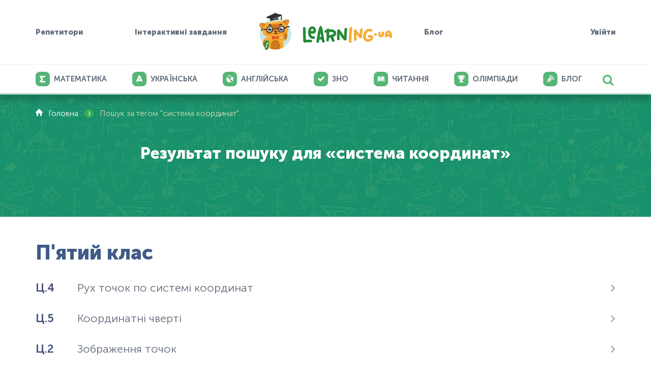

--- FILE ---
content_type: text/html; charset=utf-8
request_url: https://learning.ua/tag/%D1%81%D0%B8%D1%81%D1%82%D0%B5%D0%BC%D0%B0+%D0%BA%D0%BE%D0%BE%D1%80%D0%B4%D0%B8%D0%BD%D0%B0%D1%82
body_size: 5887
content:
<!DOCTYPE html>
<html lang="uk-UA" prefix="og: http://ogp.me/ns#">
<head>
	<link rel="preload" href="https://learning.ua/templates/default/fonts/MuseoSansCyrl_100.woff2" as="font" type="font/woff2" crossorigin="anonymous" />
	<link rel="preload" href="https://learning.ua/templates/default/fonts/MuseoSansCyrl_300.woff2" as="font" type="font/woff2" crossorigin="anonymous" />
	<link rel="preload" href="https://learning.ua/templates/default/fonts/MuseoSansCyrl_500.woff2" as="font" type="font/woff2" crossorigin="anonymous" />
	<link rel="preload" href="https://learning.ua/templates/default/fonts/MuseoSansCyrl_700.woff2" as="font" type="font/woff2" crossorigin="anonymous" />
	<link rel="preload" href="https://learning.ua/templates/default/fonts/MuseoSansCyrl_900.woff2" as="font" type="font/woff2" crossorigin="anonymous" />
	<link rel="preload" href="https://learning.ua/templates/default/fonts/engine.woff2" as="font" type="font/woff2" crossorigin="anonymous" />

	<link rel="preconnect" href="https://learning.ua" crossorigin />
	<link rel="dns-prefetch" href="https://learning.ua" />

	<link rel="preconnect" href="https://www.googletagmanager.com" crossorigin />
	<link rel="dns-prefetch" href="https://www.googletagmanager.com" />

	<link rel="preconnect" href="https://www.gstatic.com" crossorigin />
	<link rel="dns-prefetch" href="https://www.gstatic.com" />

	<link rel="preconnect" href="https://maxcdn.bootstrapcdn.com" crossorigin />
	<link rel="dns-prefetch" href="https://maxcdn.bootstrapcdn.com" />

	<meta charset="utf-8" />
	<title>система координат - Онлайн завдання - Learning.ua</title>
	<meta name="keywords" lang="uk_UA" content="система координат, Онлайн завдання, портал, інтерактивної, дошкільної, шкільної, освіти" />
	<meta name="description" content="система координат. Онлайн завдання - найбільший портал інтерактивної дошкільної та шкільної електронної освіти Learning.ua" />
	<meta name="viewport" content="width=device-width, initial-scale=1, maximum-scale=5" />
	<meta name="msvalidate.01" content="756DD55150CB63ECA95D9335CCB39A36" />

	<meta property="og:locale" content="uk_UA" />
	<meta property="og:title" content="система координат - Онлайн завдання - Learning.ua" />
	<meta property="og:description" content="система координат. Онлайн завдання - найбільший портал інтерактивної дошкільної та шкільної електронної освіти Learning.ua" />
	<meta property="fb:app_id" content="748221701238578" />




    <meta property="og:image" content="https://learning.ua/templates/default/img/og-image-learningua.jpg" />
    <meta property="og:image:width" content="1200" />
    <meta property="og:image:height" content="630" />

    <meta name="twitter:card" content="summary" />
    <meta name="twitter:title" content="система координат - Онлайн завдання - Learning.ua" />
    <meta name="twitter:description" content="система координат. Онлайн завдання - найбільший портал інтерактивної дошкільної та шкільної електронної освіти Learning.ua" />
    <meta property="twitter:image" content="https://learning.ua/templates/default/img/og-image-learningua.jpg" />


	<link rel="shortcut icon" href="/favicon.ico" />

	<link rel="preload" href="https://learning.ua/templates/default/css/styles.min.css?v=20251222" as="style" onload="this.onload=null;this.rel='stylesheet'" />
	<link rel="preload" href="https://learning.ua/templates/default/css/custom.min.css?v=20251229" as="style" onload="this.onload=null;this.rel='stylesheet'" />
	<noscript>
		<link rel="stylesheet" href="https://learning.ua/templates/default/css/styles.min.css?v=20251222" />
		<link rel="stylesheet" href="https://learning.ua/templates/default/css/custom.min.css?v=20251229" />
	</noscript>

	

	<link rel="stylesheet" href="https://learning.ua/templates/default/css/responsive-fix.css?v=20251222" />
	<noscript>
		<link rel="stylesheet" href="https://learning.ua/templates/default/css/responsive-fix.css?v=20251222" />
	</noscript>

	<!-- ✅ Local Font Awesome (self-hosted) -->
	<link rel="preload" href="https://learning.ua/templates/default/css/font-awesome.min.css?v=4.7.0" as="style" onload="this.onload=null;this.rel='stylesheet'" />
	<noscript>
		<link rel="stylesheet" href="https://learning.ua/templates/default/css/font-awesome.min.css?v=4.7.0" />
	</noscript>

	<!-- Optional: preload font for faster icon render -->
	<link rel="preload" href="https://learning.ua/templates/default/fonts/fontawesome-webfont.woff2?v=4.7.0" as="font" type="font/woff2" crossorigin="anonymous" />

	<link rel="canonical" href="https://learning.ua/tag/%D1%81%D0%B8%D1%81%D1%82%D0%B5%D0%BC%D0%B0+%D0%BA%D0%BE%D0%BE%D1%80%D0%B4%D0%B8%D0%BD%D0%B0%D1%82" />


	<!-- Google Tag Manager -->
	<script type="text/plain" data-category="analytics">
      (function(w,d,s,l,i){w[l]=w[l]||[];w[l].push({'gtm.start':
      new Date().getTime(),event:'gtm.js'});var f=d.getElementsByTagName(s)[0],
      j=d.createElement(s),dl=l!='dataLayer'?'&l='+l:'';j.async=true;j.src=
      'https://www.googletagmanager.com/gtm.js?id='+i+dl;f.parentNode.insertBefore(j,f);
      })(window,document,'script','dataLayer','GTM-5HT2895');
    </script>
	<!-- End Google Tag Manager -->

	<script src="https://learning.ua/js/lang.js?v=20251118" async></script>

	<link rel="preload" href="https://learning.ua/templates/default/js/bundle.min.js?v=20251118" as="script" />
	<script src="https://learning.ua/templates/default/js/bundle.min.js?v=20251118"></script>
	<script src="https://learning.ua/templates/default/js/preview-clamp.js?v=20251222" defer></script>

	

	

	<link rel="stylesheet" href="/js/cookieconsent/cookieconsent.css" />
	<link rel="stylesheet" href="/js/cookieconsent/iframemanager.min.css" />
</head>

<body>
	
		<div class="text-center hidden-mobile">  </div>
<header class="header" id="header">
	<div class="container-fluid header__w">
		<div class="left-block">
			<div class="dropdown-wrapper dropdown-hover">
				<a href="https://learning.ua/tutors">Репетитори</a>
				<div class="dropdown-menu dropdown-hover no-last-child">
					<ul>
						<li><a href="https://learning.ua/tutors">Головна</a></li>
						<li><a href="https://learning.ua/tutors/teachers">Пошук репетиторів</a></li>
						<li><a href="https://learning.ua/tutors/become-tutor">Стати репетитором</a></li>
					</ul>
				</div>
			</div>
			<div class="dropdown-wrapper dropdown-hover">
				<a href="https://learning.ua">Інтерактивні завдання</a>
				<div class="dropdown-menu dropdown-hover no-last-child">
					<ul>
						<li class="">
						<a href="https://learning.ua/matematyka/">
							<div class="img-wrapper">
								<div class="math-icon icon"></div>
							</div>
							<span class="title">Математика</span>
						</a>
						</li>
						<li class="">
							<a href="https://learning.ua/mova/">
								<div class="img-wrapper">
									<div class="ukr-icon icon"></div>
								</div>
								<span class="title">Українська</span>
							</a>
						</li>
						<li class="">
							<a href="https://learning.ua/english/">
								<div class="img-wrapper">
									<div class="eng-icon icon"></div>
								</div>
								<span class="title">Англійська</span>
							</a>
						</li>
						<li class="">
							<a href="https://learning.ua/chytannia/">
								<div class="img-wrapper">
									<div class="read-icon icon"></div>
								</div>
								<span class="title">Читання</span>
							</a>
						</li>
						<li class="">
							<a href="https://learning.ua/olimpiada/">
								<div class="img-wrapper">
									<div class="olimp-icon icon"></div>
								</div>
								<span class="title">Олімпіади</span>
							</a>
						</li>
					</ul>
				</div>
			</div>
		</div>
		<div class="logo">
			<a href="https://learning.ua/"><img src="https://learning.ua/templates/default/img/logo.png" alt="Learning.ua" /></a>
		</div>

		<div class="right-block ">
			<a href="#" class="burger" aria-label="Відкрити меню">
				<span></span>
				<span></span>
				<span></span>
			</a>
			<a class="mobile-none" href="https://learning.ua/blog/">Блог</a>
			
			<a href="https://learning.ua/login/">Увійти</a>
			 
		</div>
	</div>

	<div class="header-bottom-block">
		<div class="container-fluid">
			<div class="header-search">
				<i class="fa fa-search"></i>
				<div class="search-wrapper" role="search">
					<form action="https://learning.ua/search/" method="post" name="search" id="j-site-search">
						<div class="form-wrapper">
							<div class="form-field">
								<input type="text" name="qq" value="" id="j-search-input" placeholder="Пошук" />
								<i class="fa fa-close"></i>
							</div>
						</div>
					</form>
				</div>
			</div>
			<nav class="nav-main" aria-label="Основне меню">
				<ul class="list-inline">
					<li class="">
						<a href="https://learning.ua/matematyka/">
							<div class="img-wrapper">
								<div class="math-icon icon"></div>
							</div>
							<span class="title">Математика</span>
						</a>
					</li>
					<li class="">
						<a href="https://learning.ua/mova/">
							<div class="img-wrapper">
								<div class="ukr-icon icon"></div>
							</div>
							<span class="title">Українська</span>
						</a>
					</li>
					<li class="">
						<a href="https://learning.ua/english/">
							<div class="img-wrapper">
								<div class="eng-icon icon"></div>
							</div>
							<span class="title">Англійська</span>
						</a>
					</li>
					<li class="">
						<a href="https://learning.ua/zno/">
							<div class="img-wrapper">
								<div class="icon"><i class="fa fa-check"></i></div>
							</div>
							<span class="title">ЗНО</span>
						</a>
					</li>
					<li class="">
						<a href="https://learning.ua/chytannia/">
							<div class="img-wrapper">
								<div class="read-icon icon"></div>
							</div>
							<span class="title">Читання</span>
						</a>
					</li>
					<li class="">
						<a href="https://learning.ua/olimpiada/">
							<div class="img-wrapper">
								<div class="olimp-icon icon"></div>
							</div>
							<span class="title">Олімпіади</span>
						</a>
					</li>

					<!--
                    <li class="">
                        <a href="https://learning.ua/matematyka/">
                            <div class="img-wrapper">
                                <img class="icon" src="https://learning.ua/content/caticon/1.png" alt="" />
                            </div>
                            <span class="title">Математика</span>
                        </a>
                    </li>
                    
                    <li class="">
                        <a href="https://learning.ua/mova/">
                            <div class="img-wrapper">
                                <img class="icon" src="https://learning.ua/content/caticon/6.png" alt="" />
                            </div>
                            <span class="title">Українська мова</span>
                        </a>
                    </li>
                    
                    <li class="">
                        <a href="https://learning.ua/chytannia/">
                            <div class="img-wrapper">
                                <img class="icon" src="https://learning.ua/content/caticon/7.png" alt="" />
                            </div>
                            <span class="title">Читання</span>
                        </a>
                    </li>
                    -->
					<li class="dropdown-wrapper" style="display: none">
						<a href="#" class="open-dropdown">
							<div class="img-wrapper">
								<div class="icon-topmenu_other icon"></div>
							</div>
							<span class="title">Інше</span>
						</a>
						<div class="dropdown-menu">
							<ul>
								
								<li class=""><a href="https://learning.ua/mova/">Українська мова</a></li>
								
								<li class=""><a href="https://learning.ua/chytannia/">Читання</a></li>
								
								<li class=""><a href="https://learning.ua/ukrainska-mova-teoriia/">Українська мова — теорія</a></li>
								
								<li class=""><a href="https://learning.ua/olimpiada/">Олімпіада</a></li>
								
								<li class=""><a href="https://learning.ua/english/">Англійська мова</a></li>
								
								<li class=""><a href="https://learning.ua/kursy-zno/">Курси ЗНО</a></li>
								
								<li class=""><a href="https://learning.ua/testy-zno/">Тести ЗНО</a></li>
								
								<li class=""><a href="https://learning.ua/matematyka-video/">Математика — теорія</a></li>
								
							</ul>
						</div>
					</li>
					<!--li class=" ">
                        
                        
                        <a href="https://learning.ua/uanalytics/">
                            <div class="img-wrapper">
                                <div class="icon-topmenu_analytics icon"></div>
                            </div>
                            <span>Аналітика</span>
                        </a>
                        
                    </li-->

					<li class="">
						<a href="https://learning.ua/blog/">
							<div class="img-wrapper">
								<div class="blog-icon icon"></div>
							</div>
							<span class="title">Блог</span>
						</a>
					</li>
				</ul>
			</nav>
		</div>
	</div>
</header>
	

	

		<main id="main-content" role="main" tabindex="-1">
			<div class="category-levels search-page content-top-block">
    <div class="container-fluid">
        <ul class="list-inline breadcrumbs" itemscope itemtype="http://schema.org/BreadcrumbList">
            <li class="home icon-home-before" itemprop="itemListElement" itemscope itemtype="http://schema.org/ListItem"><a href="https://learning.ua/" itemprop="item" item="https://learning.ua/"><span itemprop="name">Головна</span></a><meta itemprop="position" content="1" /></li>
            <li class="divider">›</li>
            <li class="current" itemprop="itemListElement" itemscope itemtype="http://schema.org/ListItem"><span itemprop="name">Пошук за тегом "система координат"</span><meta itemprop="position" content="2" /></li>
        </ul>

        <h1 class="pub-page-title only-title">Результат пошуку для «система координат»</h1>
    </div>
</div>

<div class="search-results container-fluid">
    <div class="grades-group whole-row">
        
        <div class="search-group">
            <div class="title__w">
                <h3 class="group-title">П&#039ятий клас</h3>
            </div>
            <div class="search-group-items">
                
                <a href="https://learning.ua/matematyka/piatyi-klas/rukh-tochok-po-systemi-koordynat" class="row">
                    <span class="title"><span class="number">Ц.4</span> Рух точок по системі координат</span>
                    <div class="class"><div class="arrow"><i class="fa fa-angle-right"></i></div></div>
                </a>
                
                <a href="https://learning.ua/matematyka/piatyi-klas/koordynatni-chverti" class="row">
                    <span class="title"><span class="number">Ц.5</span> Координатні чверті</span>
                    <div class="class"><div class="arrow"><i class="fa fa-angle-right"></i></div></div>
                </a>
                
                <a href="https://learning.ua/matematyka/piatyi-klas/systema-koordynat" class="row">
                    <span class="title"><span class="number">Ц.2</span> Зображення точок</span>
                    <div class="class"><div class="arrow"><i class="fa fa-angle-right"></i></div></div>
                </a>
                
                <a href="https://learning.ua/matematyka/piatyi-klas/predmet-za-koordynatoiu" class="row">
                    <span class="title"><span class="number">Ц.3</span> Предмет за координатою</span>
                    <div class="class"><div class="arrow"><i class="fa fa-angle-right"></i></div></div>
                </a>
                
                <a href="https://learning.ua/matematyka/piatyi-klas/zaivi-koordynaty" class="row">
                    <span class="title"><span class="number">Ц.6</span> Зайві координати</span>
                    <div class="class"><div class="arrow"><i class="fa fa-angle-right"></i></div></div>
                </a>
                
            </div>
        </div>
        
        <div class="search-group">
            <div class="title__w">
                <h3 class="group-title">Шостий клас</h3>
            </div>
            <div class="search-group-items">
                
                <a href="https://learning.ua/matematyka/shostyi-klas/zobrazhennia-tochok-za-koordynatamy" class="row">
                    <span class="title"><span class="number">У.1</span> Зображення точок за координатами</span>
                    <div class="class"><div class="arrow"><i class="fa fa-angle-right"></i></div></div>
                </a>
                
                <a href="https://learning.ua/matematyka/shostyi-klas/znakhodymo-predmety-za-koordynatamy" class="row">
                    <span class="title"><span class="number">У.2</span> Знаходимо предмети за координатами</span>
                    <div class="class"><div class="arrow"><i class="fa fa-angle-right"></i></div></div>
                </a>
                
                <a href="https://learning.ua/matematyka/shostyi-klas/zapys-koordynat-za-poznachkamy" class="row">
                    <span class="title"><span class="number">У.3</span> Запис координат за позначками</span>
                    <div class="class"><div class="arrow"><i class="fa fa-angle-right"></i></div></div>
                </a>
                
                <a href="https://learning.ua/matematyka/shostyi-klas/rukh-tochok-vid-pochatkovoi-koordynaty" class="row">
                    <span class="title"><span class="number">У.4</span> Рух точок від початкової координати</span>
                    <div class="class"><div class="arrow"><i class="fa fa-angle-right"></i></div></div>
                </a>
                
                <a href="https://learning.ua/matematyka/shostyi-klas/ziednannia-tochok-za-koordynatamy" class="row">
                    <span class="title"><span class="number">У.5</span> З&#039єднання точок за координатами</span>
                    <div class="class"><div class="arrow"><i class="fa fa-angle-right"></i></div></div>
                </a>
                
            </div>
        </div>
        
        <div class="search-group">
            <div class="title__w">
                <h3 class="group-title">Сьомий клас</h3>
            </div>
            <div class="search-group-items">
                
                <a href="https://learning.ua/matematyka/somyi-klas/zapys-koordynat-za-rukhom-tochok" class="row">
                    <span class="title"><span class="number">Л.9</span> Запис координат за рухом точок</span>
                    <div class="class"><div class="arrow"><i class="fa fa-angle-right"></i></div></div>
                </a>
                
                <a href="https://learning.ua/matematyka/somyi-klas/znakhodymo-zaivi-koordynaty" class="row">
                    <span class="title"><span class="number">Л.8</span> Знаходимо зайві координати</span>
                    <div class="class"><div class="arrow"><i class="fa fa-angle-right"></i></div></div>
                </a>
                
                <a href="https://learning.ua/matematyka/somyi-klas/mistseznakhodzhennia-tochky" class="row">
                    <span class="title"><span class="number">Л.10</span> Місцезнаходження точки</span>
                    <div class="class"><div class="arrow"><i class="fa fa-angle-right"></i></div></div>
                </a>
                
                <a href="https://learning.ua/matematyka/somyi-klas/vyznachaiemo-tochku-za-koordynatamy" class="row">
                    <span class="title"><span class="number">Л.1</span> Визначаємо точку за координатами</span>
                    <div class="class"><div class="arrow"><i class="fa fa-angle-right"></i></div></div>
                </a>
                
                <a href="https://learning.ua/matematyka/somyi-klas/vyznachaiemo-vyd-symetrii" class="row">
                    <span class="title"><span class="number">Л.2</span> Визначаємо вид симетрії</span>
                    <div class="class"><div class="arrow"><i class="fa fa-angle-right"></i></div></div>
                </a>
                
                <a href="https://learning.ua/matematyka/somyi-klas/buduiemo-maliunky-za-koordynatamy" class="row">
                    <span class="title"><span class="number">Л.3</span> Будуємо малюнки за координатами</span>
                    <div class="class"><div class="arrow"><i class="fa fa-angle-right"></i></div></div>
                </a>
                
                <a href="https://learning.ua/matematyka/somyi-klas/hra-morskyi-bii-dlia-dvokh" class="row">
                    <span class="title"><span class="number">Л.5</span> Гра «Морський бій для двох»</span>
                    <div class="class"><div class="arrow"><i class="fa fa-angle-right"></i></div></div>
                </a>
                
                <a href="https://learning.ua/matematyka/somyi-klas/ploshcha-perymetr-fihury-na-koordynatnii-ploshchyni" class="row">
                    <span class="title"><span class="number">Л.6</span> Площа/периметр фігури на координатній площині</span>
                    <div class="class"><div class="arrow"><i class="fa fa-angle-right"></i></div></div>
                </a>
                
            </div>
        </div>
        
        <div class="search-group">
            <div class="title__w">
                <h3 class="group-title">Дев&#039ятий клас</h3>
            </div>
            <div class="search-group-items">
                
                <a href="https://learning.ua/matematyka/deviatyi-klas/koordynaty-seredyny-vidrizka-9" class="row">
                    <span class="title"><span class="number">Ч.2</span> Координати середини відрізка</span>
                    <div class="class"><div class="arrow"><i class="fa fa-angle-right"></i></div></div>
                </a>
                
                <a href="https://learning.ua/matematyka/deviatyi-klas/poznachaiemo-vershyny-trykutnyka" class="row">
                    <span class="title"><span class="number">Ч.3</span> Позначаємо вершини трикутника</span>
                    <div class="class"><div class="arrow"><i class="fa fa-angle-right"></i></div></div>
                </a>
                
                <a href="https://learning.ua/matematyka/deviatyi-klas/rivniannia-priamoi" class="row">
                    <span class="title"><span class="number">Ч.5</span> Рівняння прямої</span>
                    <div class="class"><div class="arrow"><i class="fa fa-angle-right"></i></div></div>
                </a>
                
                <a href="https://learning.ua/matematyka/deviatyi-klas/vidstan-mizh-dvoma-tochkamy-9" class="row">
                    <span class="title"><span class="number">Ч.1</span> Відстань між двома точками</span>
                    <div class="class"><div class="arrow"><i class="fa fa-angle-right"></i></div></div>
                </a>
                
                <a href="https://learning.ua/matematyka/deviatyi-klas/rivniannia-kola" class="row">
                    <span class="title"><span class="number">Ч.4</span> Рівняння кола</span>
                    <div class="class"><div class="arrow"><i class="fa fa-angle-right"></i></div></div>
                </a>
                
                <a href="https://learning.ua/matematyka/deviatyi-klas/znakhodymo-tochku-na-priamii" class="row">
                    <span class="title"><span class="number">Ч.6</span> Знаходимо точку на прямій</span>
                    <div class="class"><div class="arrow"><i class="fa fa-angle-right"></i></div></div>
                </a>
                
                <a href="https://learning.ua/matematyka/deviatyi-klas/tochky-v-systemi-koordynat" class="row">
                    <span class="title"><span class="number">Ч.7</span> Точки в системі координат</span>
                    <div class="class"><div class="arrow"><i class="fa fa-angle-right"></i></div></div>
                </a>
                
                <a href="https://learning.ua/matematyka/deviatyi-klas/znakhodymo-kut" class="row">
                    <span class="title"><span class="number">Х.6</span> Знаходимо кут</span>
                    <div class="class"><div class="arrow"><i class="fa fa-angle-right"></i></div></div>
                </a>
                
            </div>
        </div>
        
        <div class="search-group">
            <div class="title__w">
                <h3 class="group-title">Десятий клас</h3>
            </div>
            <div class="search-group-items">
                
                <a href="https://learning.ua/matematyka/desiatyi-klas/10-koordynatni-chverti" class="row">
                    <span class="title"><span class="number">Ґ.2</span> Координатні чверті</span>
                    <div class="class"><div class="arrow"><i class="fa fa-angle-right"></i></div></div>
                </a>
                
                <a href="https://learning.ua/matematyka/desiatyi-klas/hra-zorianyi-shliakh" class="row">
                    <span class="title"><span class="number">Ґ.5</span> Гра «Зоряний шлях»</span>
                    <div class="class"><div class="arrow"><i class="fa fa-angle-right"></i></div></div>
                </a>
                
                <a href="https://learning.ua/matematyka/desiatyi-klas/hra-yaki-tse-vektory" class="row">
                    <span class="title"><span class="number">Щ.3</span> Гра «Які це вектори»</span>
                    <div class="class"><div class="arrow"><i class="fa fa-angle-right"></i></div></div>
                </a>
                
            </div>
        </div>
        
    </div>
</div>


		</main>

		
			<footer class="footer">
	<div class="container-fluid footer__w">
		<div class="column">
			<div class="copyright">
				<a href="https://learning.ua/">
					<img src="https://learning.ua/templates/default/img/logo-footer.png" alt="learning.ua" loading="lazy" decoding="async" fetchpriority="low" width="160" height="42" />
				</a>
				<div class="text">© 2016-25 ТОВ «КідУнівер». Всі права захищені.</div>
			</div>
			<div class="socials">
				<ul class="list-inline" role="list">
					<li>
						<a href="https://www.facebook.com/learning.ua/" title="facebook"><i class="fa fa-facebook"></i></a>
					</li>
					<li>
						<a href="https://www.youtube.com/channel/UCgYJ6vyIPbrrvHVYTpoHrRQ" title="youtube"><i class="fa fa-youtube"></i></a>
					</li>
					<li>
						<a href="https://www.instagram.com/learningua/" title="instagram"><i class="fa fa-instagram"></i></a>
					</li>
				</ul>
			</div>
			<div class="answers-counter">
				Відповідей на питання
				<div class="number">48 261 045</div>
			</div>
		</div>
		<div class="column">
			<div class="title">Ми пропонуємо</div>
			<ul class="menu">
				<li class="mobile-column">
					<ul>
						<li><a href="https://learning.ua/page/schools/">Освітнім закладам</a></li>
						<li><a href="https://learning.ua/page/family/">Учням</a></li>
						<li><a href="https://learning.ua/uanalytics/">Аналітика</a></li>
						<li><a href="https://learning.ua/uhonors/">Нагороди</a></li>
						<li><a href="https://learning.ua/standards/">Стандарти</a></li>
						<li><a href="https://learning.ua/tutors">Репетитори</a></li>
					</ul>
				</li>
				<li class="mobile-column">
					<ul>
						<li><a href="https://learning.ua/matematyka/">Математика</a></li>
						<li><a href="https://learning.ua/mova/">Українська мова</a></li>
						<li><a href="https://learning.ua/chytannia/">Читання</a></li>
						<li><a href="https://learning.ua/olimpiada/">Олімпіади</a></li>
						<li><a href="https://learning.ua/english/">Англійська мова</a></li>
						<li><a href="https://learning.ua/zno/">ЗНО</a></li>
					</ul>
				</li>
			</ul>
		</div>
		<div class="column">
			<div class="title">Про нас</div>
			<ul class="menu">
				<li class="mobile-column">
					<ul>
						<li><a href="https://learning.ua/company/">Про проект</a></li>
						<li><a href="https://learning.ua/access/">Вартість доступу</a></li>
						<li><a href="https://learning.ua/our-team/">Наша команда</a></li>
						<li><a href="https://learning.ua/news/">Прес-центр</a></li>
						<li><a href="https://learning.ua/blog/">Блог</a></li>
					</ul>
				</li>
				<li class="mobile-column">
					<ul>
						<li><a href="https://learning.ua/feedback/">Відгуки</a></li>
						<li><a href="https://learning.ua/page/terms-of-service/">Умови користування</a></li>
						<li><a href="https://learning.ua/page/privacy-policy/">Конфіденційність</a></li>
						<li><a href="https://learning.ua/help/">Допомога</a></li>
						<li><a href="https://learning.ua/contact-us/">Контакти</a></li>
					</ul>
				</li>
			</ul>
		</div>
		<div class="column last">
			<!-- Language switcher omitted -->
			<!-- Apps (sprite deferred) -->
			<div class="apps">
				<div class="title">Застосунки</div>
				<div class="apps__w">
					<a href="https://play.google.com/store/apps/details?id=ua.learning.com" title="Google Play" target="_blank" rel="noopener">
						<span class="app-icon" data-icon="googleplay" aria-label="Google Play" style="display: inline-block; width: 160px; height: 48px"></span>
						<noscript>Google Play</noscript>
					</a>

					<a href="https://apps.apple.com/ua/app/learning-ua-online-education/id6751941007" title="App Store" target="_blank" rel="noopener">
						<span class="app-icon" data-icon="appstore" aria-label="App Store" style="display: inline-block; width: 160px; height: 48px"></span>
						<noscript>App Store</noscript>
					</a>
				</div>
			</div>
			<!-- Friends (sprite deferred) -->
			<div class="friends">
				<div class="title">Друзі</div>
				<div class="friends__w">
					<a href="https://wood.ua" title="Wood.ua">
						<span class="friend-icon" data-icon="woodua" aria-label="Wood.ua" style="display: inline-block; width: 120px; height: 36px"></span>
						<noscript>Wood.ua</noscript>
					</a>
					<a href="https://fuelwood.de" title="Fuelwood.de">
						<span class="friend-icon" data-icon="fuelwood" aria-label="Fuelwood.de" style="display: inline-block; width: 120px; height: 36px"></span>
						<noscript>Fuelwood.de</noscript>
					</a>
					<a href="https://schlaumik.de" title="Schlaumik.de" target="_blank">
						<img src="/img/logo-schlaumik.png" alt="Schlaumik.de" loading="lazy" decoding="async" fetchpriority="low" width="140" height="42" />
					</a>
				</div>
			</div>
		</div>
	</div>
	<a href="#header" class="to-top" aria-label="На початок"><span>&uarr;</span></a>
</footer>
<script>
	// Locale change (existing behaviour)
	function changeLocalization(o) {
		var $form = $("#j-localization-form");
		if ($(o.options[o.selectedIndex]).attr("class") == "ru") {
			$form[0].action = window.location.toString().replace(/\/$/, "") + "/ru/";
			$form.find('input[type="hidden"]').val(3);
		} else {
			$form[0].action = window.location.toString().replace(/ru\/$/, "");
			$form.find('input[type="hidden"]').val(1);
		}
		$form.submit();
	}

	// ===== Defer heavy sprite usage until idle to satisfy Lighthouse =====
	(function () {
		function hydrateIcons() {
			// map data-icon -> real CSS classes that point to the sprite
			document.querySelectorAll(".app-icon[data-icon], .friend-icon[data-icon]").forEach(function (el) {
				var name = el.getAttribute("data-icon");
				if (name === "googleplay") el.classList.add("icon-googleplay");
				if (name === "appstore") el.classList.add("icon-appstore");
				if (name === "woodua") el.classList.add("icon-woodua");
				if (name === "fuelwood") el.classList.add("icon-fuelwood");
			});
		}
		function defer(fn) {
			"requestIdleCallback" in window ? requestIdleCallback(fn) : setTimeout(fn, 1);
		}
		window.addEventListener("load", function () {
			defer(hydrateIcons);
		});
	})();
</script>
		

		

		
		<script type="application/ld+json">
        {
          "@context": "http://schema.org",
          "@type": "Organization",
          "name": "Learning.ua",
          "url": "https://learning.ua",
          "logo": "https://learning.ua/templates/default/img/logo.png",
          "sameAs": [
            "https://www.youtube.com/channel/UCgYJ6vyIPbrrvHVYTpoHrRQ",
            "https://www.facebook.com/learning.ua/"
          ]
        }
      </script>
		

	
<div id="fcm-soft-popup" class="fcm-popup" style="display:none">
  <div class="fcm-popup__box">

      <div class="fcm-popup__header">
        <img src="/templates/default/img/logo-fcm.png" alt="Learning.ua" class="fcm-popup__logo">
        <button class="fcm-popup__close" id="fcm-soft-close">×</button>
      </div>

      <p class="fcm-popup__text">
        Дозвольте Learning.ua надсилати вам корисні статті, знижки та оновлення.
      </p>

      <div class="fcm-popup__buttons">
        <button id="fcm-soft-deny" class="btn btn-secondary">
          Заборонити
        </button>
        <button id="fcm-soft-allow" class="btn btn-primary">
          Дозволити
        </button>
      </div>
  </div>
</div>

<script
    type="text/plain"
    data-category="marketing"
    data-type="module"
    data-src="/subscribe.js?v=20251125">
</script>
	<script src="/js/cookieconsent/iframemanager.js"></script>
	<script type="module" src="/js/cookieconsent-config.js"></script>
	
</body>
</html>
